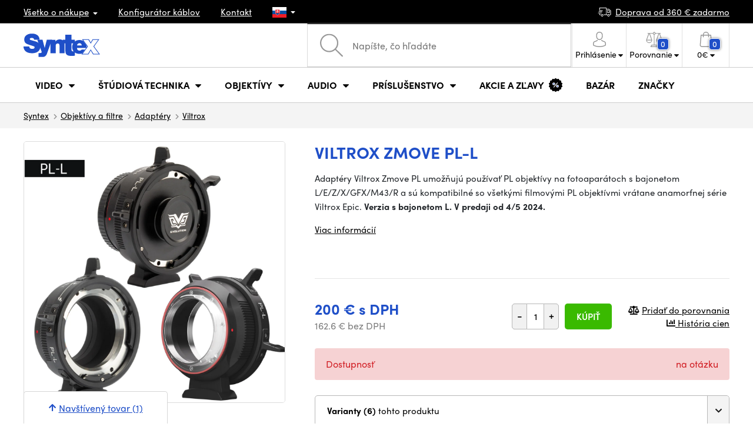

--- FILE ---
content_type: text/html; charset=UTF-8
request_url: https://www.syntex.sk/viltrox-pl-l-pl-l
body_size: 20583
content:
<!doctype html>
<html lang="cs" class="cc--light-funky">
<head>
	<meta charset="utf-8">
	<meta name="viewport" content="width=device-width, initial-scale=1, user-scalable=no, maximum-scale=1, shrink-to-fit=no">
	<title>Viltrox Zmove PL-L / SYNTEX.SK</title>
	<style> img, svg { max-width: 0px; height: auto; } </style>
	<link rel="stylesheet" href="https://use.typekit.net/xhw5loq.css">
	<link href="/styles/20260118-185811/css.css" rel="stylesheet" lazyload>
	<script>(function(a){_q=function(){return a;};$=function(f){typeof f==="function" && a.push(arguments);return $;};jQuery=$.ready=$;}([]));</script>
	<script>var mobileApp=0, mobilePromo=0, downloadPromo=0, eshopRoundIt=2, eshopLang='SK', eshopType = 'RETAIL';</script>

	<meta name="description" content="Adaptéry Viltrox Zmove PL umožňujú používať PL objektívy na fotoaparátoch s bajonetom L/E/Z/X/GFX/M43/R a sú kompatibilné">
	<meta name="twitter:card" content="summary">
	<meta name="twitter:title" content="Viltrox Zmove PL-L">
	<meta name="twitter:description" content="Adaptéry Viltrox Zmove PL umožňujú používať PL objektívy na fotoaparátoch s bajonetom L/E/Z/X/GFX/M43/R a sú kompatibilné">
	<meta name="twitter:image" content="/media/produkty/32161/screenshot-2024-03-28-at-11-12-33-viltrox-zmove-pl-series-mount-adapter-pl-z-pl-e-pl-l-pl-x-pl-gfx-pl-m43-pl-r.png">

	<meta property="og:title" content="Viltrox Zmove PL-L">
	<meta property="og:description" content="Adaptéry Viltrox Zmove PL umožňujú používať PL objektívy na fotoaparátoch s bajonetom L/E/Z/X/GFX/M43/R a sú kompatibilné">
	<meta property="og:image" content="/media/produkty/32161/screenshot-2024-03-28-at-11-12-33-viltrox-zmove-pl-series-mount-adapter-pl-z-pl-e-pl-l-pl-x-pl-gfx-pl-m43-pl-r.png">
	<meta property="og:site_name" content="SYNTEX.SK">
	<meta property="og:url" content="https://www.syntex.sk/viltrox-pl-l-pl-l">
	<link rel="shortcut icon" href="/favicon.ico">
	<meta name="robots" content="index, follow">
		<script type="application/ld+json"> {
		"@context": "https://schema.org", "@type":
		"Organization", "url": "https://www.syntex.sk/",
		"logo": "https://www.syntex.sk/styles/img/logo.svg"
	} </script>
		<script> var GTMTag='GTM-MMKFZS8'; window.dataLayer = window.dataLayer || []; </script>
		</head>
<body class="preload">
  <div class="web-wrap" id="top">
		<div class="top-info">
			<div class="container">
				<ul>
					<li class="has-dropdown">
						<a href="/all-about-shopping"><span>Všetko o nákupe</span></a>
						<ul class="dropdown">
							<li><a href="/i/doprava-a-platba">
								Doprava a úhrada</a></li>
							<li><a href="/i/vseobecne-obchodne-podmienky">
								Obchodné podmienky</a></li>
							<li><a href="/i/reklamacie-a-vratenie-tovaru">
								Reklamácia tovaru</a></li>
							<li><a href="/i/prodejna-praha">
								Prevádzka Praha</a></li>
							<li><a href="/i/prodejna-bratislava">
								Prevádzka Bratislava</a></li>
						</ul>
					</li>
					<li><a href="/konfigurator-kablov">
						<span>Konfigurátor káblov</span></a></li>
					<li><a href="/i/kontakt">
						Kontakt</a></li>
					<li class="lang has-dropdown">
						<a href="/"><img src="/styles/flags/SK.svg"/></a>
						<ul class="dropdown">
							<li><a href="https://www.syntex.cz/"><img src="/styles/flags/CZ.svg"/> CZ</a></li>
							<li><a href="https://www.syntex.sk/"><img src="/styles/flags/SK.svg"/> SK</a></li>
							<li><a href="https://www.syntex.tv/"><img src="/styles/flags/EU.svg"/> EU</a></li>
							<li><a href="https://www.syntexshop.hu/"><img src="/styles/flags/HU.svg"/> HU</a></li>
							<li><a href="https://www.syntexshop.at/"><img src="/styles/flags/AT.svg"/> AT</a></li>
							<li><a href="https://www.syntexshop.de/"><img src="/styles/flags/DE.svg"/> DE</a></li>
							<li><a href="https://www.syntex.si/"><img src="/styles/flags/SI.svg"/> SI</a></li>
							<li><a href="https://www.syntex.hr/"><img src="/styles/flags/HR.svg"/> HR</a></li>
						</ul>
					</li>
				</ul>
				<ul>
					<li><a href="/i/doprava-a-platba"><img src="/styles/img/car.svg"/><span>
						Doprava od						360						€ zadarmo</span></a></li>
														</ul>
			</div>
		</div>				<div class="header-placeholder"><div class="header-main">
			<header>
				<div class="header-main__top"><div class="container">
					<a href="/" class="logo"><img src="/styles/img/logo.svg"/></a>
					<ul class="tools">
						<li class="tools-search">
							<a href="" class="search-open"><span>
								<svg xmlns="http://www.w3.org/2000/svg" viewBox="0 0 450 449.09"><path d="M446.36,427.62,315,297.29A178.84,178.84,0,0,0,359.1,179.55C359.1,80.48,278.52,0,179.55,0S0,80.58,0,179.55,80.58,359.1,179.55,359.1A178.84,178.84,0,0,0,297.29,315L428.62,445.36a12.67,12.67,0,0,0,8.87,3.73,12.31,12.31,0,0,0,8.87-3.73A12.63,12.63,0,0,0,446.36,427.62ZM25.12,179.55C25.12,94.4,94.4,25.21,179.45,25.21S333.79,94.49,333.79,179.55,264.61,334,179.45,334,25.12,264.7,25.12,179.55Z" style="fill:#969696"/></svg>
							</span><strong>Vyhľadať</strong></a>
							<form class="search" method="get" action="/search" id="sform" autocomplete="off">
								<input type="text" id="squery" name="q" value="" placeholder="Napíšte, čo hľadáte" />
								<span><svg xmlns="http://www.w3.org/2000/svg" viewBox="0 0 450 449.09"><path d="M446.36,427.62,315,297.29A178.84,178.84,0,0,0,359.1,179.55C359.1,80.48,278.52,0,179.55,0S0,80.58,0,179.55,80.58,359.1,179.55,359.1A178.84,178.84,0,0,0,297.29,315L428.62,445.36a12.67,12.67,0,0,0,8.87,3.73,12.31,12.31,0,0,0,8.87-3.73A12.63,12.63,0,0,0,446.36,427.62ZM25.12,179.55C25.12,94.4,94.4,25.21,179.45,25.21S333.79,94.49,333.79,179.55,264.61,334,179.45,334,25.12,264.7,25.12,179.55Z" style="fill:#969696"/></svg></span>
								<a href="" class="search-close" autocomplete="off"><i class="fas fa-times"></i></a>
							</form>
						</li>						<li class="js-click">							<a href="/eshop/loginform">
								<span><svg xmlns="http://www.w3.org/2000/svg" viewBox="0 0 410.76 482.9"><g id="Vrstva_2" data-name="Vrstva 2"><g id="Capa_1" data-name="Capa 1"><path d="M203.63,260.2h3.2c29.3-.5,53-10.8,70.5-30.5,38.5-43.4,32.1-117.8,31.4-124.9-2.5-53.3-27.7-78.8-48.5-90.7C244.73,5.2,226.63.4,206.43,0h-1.7c-11.1,0-32.9,1.8-53.8,13.7s-46.6,37.4-49.1,91.1c-.7,7.1-7.1,81.5,31.4,124.9C150.63,249.4,174.33,259.7,203.63,260.2Zm-75.1-152.9c0-.3.1-.6.1-.8,3.3-71.7,54.2-79.4,76-79.4h1.2c27,.6,72.9,11.6,76,79.4a2,2,0,0,0,.1.8c.1.7,7.1,68.7-24.7,104.5-12.6,14.2-29.4,21.2-51.5,21.4h-1c-22-.2-38.9-7.2-51.4-21.4C121.63,176.2,128.43,107.9,128.53,107.3Z" style="fill:#969696"/><path d="M410.73,383.6v-.3c0-.8-.1-1.6-.1-2.5-.6-19.8-1.9-66.1-45.3-80.9l-1-.3c-45.1-11.5-82.6-37.5-83-37.8a13.5,13.5,0,1,0-15.5,22.1c1.7,1.2,41.5,28.9,91.3,41.7,23.3,8.3,25.9,33.2,26.6,56a20.08,20.08,0,0,0,.1,2.5c.1,9-.5,22.9-2.1,30.9-16.2,9.2-79.7,41-176.3,41-96.2,0-160.1-31.9-176.4-41.1-1.6-8-2.3-21.9-2.1-30.9,0-.8.1-1.6.1-2.5.7-22.8,3.3-47.7,26.6-56,49.8-12.8,89.6-40.6,91.3-41.7a13.5,13.5,0,0,0-15.5-22.1c-.4.3-37.7,26.3-83,37.8-.4.1-.7.2-1,.3C2,314.7.73,361,.13,380.7a20.08,20.08,0,0,1-.1,2.5v.3c-.1,5.2-.2,31.9,5.1,45.3a12.83,12.83,0,0,0,5.2,6.3c3,2,74.9,47.8,195.2,47.8s192.2-45.9,195.2-47.8a13.38,13.38,0,0,0,5.2-6.3C410.93,415.5,410.83,388.8,410.73,383.6Z" style="fill:#969696"/></g></g></svg></span>
								<strong class="has-dropdown">Prihlásenie<img src="/styles/img/dropdown-black.svg"></strong>
							</a>
							<div class="login-dropdown dropdown">
								<form action="/eshop/login" method="post">
									<div class="form-group">
										<label>Váš email:</label>
										<input type="email" class="form-control" value="" name="loginemail" required>
									</div>
																		<div class="form-group">
										<label>Vaše heslo:<a href="/eshop/forgotpassword">Zabudnuté heslo</a></label>
										<input type="password" class="form-control" value="" name="loginpassword" required>
									</div>
																		<div class="buttons-divide mb-3">
										<button type="submit" class="btn btn-success">Prihlásiť sa</button>
										<span>alebo</span>
										<a href="https://www.facebook.com/v15.0/dialog/oauth?scope=email&state=a60702fda18ed2924bf68419f747560e&response_type=code&approval_prompt=auto&redirect_uri=https%3A%2F%2Fwww.syntex.sk%2F%3Ffacebook%3D1&client_id=516606982478176" class="btn btn-fb"><span><i class="fab fa-facebook-f"></i>&nbsp;&nbsp;Prihlásiť sa cez Facebook</span></a>										<a href="https://accounts.google.com/o/oauth2/auth?response_type=code&access_type=online&client_id=19588025809-v61tok6nae6ogack3b5lgb909tv5smet.apps.googleusercontent.com&redirect_uri=https://www.syntex.sk/?google=1&state&scope=email%20profile&approval_prompt=auto" class="btn btn-google  mt-2"><span><i class="fab fa-google"></i>&nbsp;&nbsp;Prihlásiť sa cez Google</span></a>										<a href="https://appleid.apple.com/auth/authorize?response_type=code&response_mode=form_post&client_id=tv.syntex.login&redirect_uri=https%3A%2F%2Fwww.syntex.sk%2F%3Fapple%3D1&state=ef23ed6c37&scope=name+email" class="btn btn-apple  mt-2"><span><i class="fab fa-apple"></i>&nbsp;&nbsp;Prihlásenie cez AppleID</span></a>																				<span>alebo</span>
										<a href="/eshop/register" class="btn btn-primary">Registrácia</a>
									</div>
								</form>
							</div>
						</li>
						<li id="compareHeader">
							<a class="compareURL">
								<span>
									<svg xmlns="http://www.w3.org/2000/svg" viewBox="0 0 437.74 419"><g id="Vrstva_2" data-name="Vrstva 2"><g id="Layer_1" data-name="Layer 1"><path d="M437.51,226.27a8.86,8.86,0,0,0-.06-1.15l-.39-1.09c0-.08-.05-.16-.09-.25L376.43,54H392.6a9.13,9.13,0,0,0,0-18.26H254.4A36.4,36.4,0,0,0,228.32,9.68V9.13a9.13,9.13,0,1,0-18.26,0v.55A36.44,36.44,0,0,0,184,35.76H45.79a9.13,9.13,0,1,0,0,18.26H61L.77,223.79.69,224l-.39,1.1a7.47,7.47,0,0,0-.07,1.15A9,9,0,0,0,0,227.42a82.14,82.14,0,1,0,164.28,0,8.67,8.67,0,0,0-.23-1.15,8.86,8.86,0,0,0-.06-1.15L163.6,224c0-.08,0-.16-.09-.25L103,54h81A36.47,36.47,0,0,0,210.06,80.1v275H159.33c-11.79,0-22.24,7.53-25.71,18L119.53,406.3a9.12,9.12,0,0,0,8.4,12.7H310.46a9.13,9.13,0,0,0,8.4-12.7L305,373.84a27.34,27.34,0,0,0-26-18.73H228.32V80.1A36.44,36.44,0,0,0,254.4,54h80.1L274.23,223.79l-.08.23-.39,1.1a9,9,0,0,0-.07,1.15,9,9,0,0,0-.23,1.15,82.14,82.14,0,1,0,164.28,0A8.67,8.67,0,0,0,437.51,226.27Zm-355.37,65A64,64,0,0,1,18.9,236.55H145.38A64,64,0,0,1,82.14,291.31Zm60-73H22.1L81.64,54h.71ZM288,380.3l8.69,20.45h-155l9-21.14a9.13,9.13,0,0,1,8.66-6.24H279.05C283,373.37,286.47,375.88,288,380.3ZM219.19,63.14a18.26,18.26,0,1,1,18.26-18.25A18.27,18.27,0,0,1,219.19,63.14ZM355.1,54h.71l59.81,164.27h-120Zm.5,237.29a64,64,0,0,1-63.23-54.76H418.84A64,64,0,0,1,355.6,291.31Z" style="fill:#969696"/></g></g></svg>
									<span id="comparisonCount">0</span>
								</span>
								<strong class="has-dropdown">Porovnanie<img src="/styles/img/dropdown-black.svg"></strong>
							</a>
							<div class="compare-dropdown dropdown" id="compareContent">
																	<div class="delivery-info">
	Pridajte si produkty do porovnania, potom sa tu objavia a môžete porovnať parametre.</div>
															</div>
						</li>						<li id="carthover">
							<a href="/eshop/basket">
								<span>
								<svg xmlns="http://www.w3.org/2000/svg" viewBox="0 0 391.4 489"><g id="Vrstva_2" data-name="Vrstva 2"><g id="Capa_1" data-name="Capa 1"><path d="M391.3,422.7l-28-315.3a13.48,13.48,0,0,0-13.4-12.3H292.3a96.61,96.61,0,0,0-193.2,0H41.5a13.41,13.41,0,0,0-13.4,12.3L.1,422.7c0,.4-.1.8-.1,1.2C0,459.8,32.9,489,73.4,489H318c40.5,0,73.4-29.2,73.4-65.1A4.87,4.87,0,0,0,391.3,422.7ZM195.7,27a69.67,69.67,0,0,1,69.6,68.1H126.1A69.67,69.67,0,0,1,195.7,27ZM318,462H73.4c-25.4,0-46-16.8-46.4-37.5L53.8,122.2H99v41a13.5,13.5,0,0,0,27,0v-41H265.3v41a13.5,13.5,0,0,0,27,0v-41h45.2l26.9,302.3C364,445.2,343.3,462,318,462Z" style="fill:#969696"/></g></g></svg>
								<span id="setnumproducts">0</span></span>
								<strong class="has-dropdown"><span id="settotalprice">0</span> €<img src="/styles/img/dropdown-black.svg"></strong>
							</a>
							<div class="cart-dropdown dropdown" id="b-cart-content">
									<div class="delivery-info">
		Nič v košíku nemáte, nie je to škoda?	</div>
								</div>						</li>
						<li class="open-mobile">
							<button class="hamburger hamburger--collapse hamburger--accessible js-hamburger" type="button">
							  	<span class="hamburger-box"><span class="hamburger-inner"></span></span>
								<span class="hamburger-label">Menu</span>
							</button>
						</li>
					</ul>
				</div></div>
								<div class="header-main__nav"><div class="container">
				<nav>
					<ul>
									<li class="hassubmenu">
				<a href="/kamery">					<span>Video</span>
											<i class="fas fa-chevron-down"></i>
						<i class="fas fa-chevron-up"></i>
						<span class="ico-select">
							<svg viewBox="0 0 292.36 164.45"><path d="M286.93,133.33,159,5.42a17.94,17.94,0,0,0-25.7,0L5.42,133.33a17.93,17.93,0,0,0,0,25.69,17.59,17.59,0,0,0,12.85,5.43H274.09a18.17,18.17,0,0,0,12.84-31.12Z"></path></svg>
						</span>
														</a>									<div class="submenu dropdown">
						<div class="submenu__header"><a href="/prevodniky-signalu" class="submenu__header__btn submenu__header__btn--dark">Prevodníky signálu</a><a href="/software__blackmagic-design" class="submenu__header__btn submenu__header__btn--border">daVinci Resolve</a><a href="/search?q=av+matrix+shark" class="submenu__header__btn submenu__header__btn--border">Nové réžie AV Matrix</a><a href="/software__grass-valley" class="submenu__header__btn submenu__header__btn--border">EDIUS 11</a></div>						<div class="submenu__body">
														<div class="submenu__links">
								<div class="submenu__links__section"><strong><a href="/kamery">Kamery</a></strong><ul><li><a href="/digital-cinema">Digital Cinema</a></li><li><a href="/broadcast">Broadcast</a></li><li><a href="/akcne-kamery">Akčné kamery</a></li><li><a href="/kompaktne-kamery">Kompaktné kamery</a></li><li><a href="/ptz-kamery">PTZ kamery</a></li><li><a href="/streaming-kamery">Stream kamery</a></li><li><a href="/security-ip">Security kamery</a></li></ul></div><div class="submenu__links__section"><strong><a href="/bezdrotove-video">Bezdrôtový prenos videa</a></strong><ul><li><a href="/bezdrotove-video__hollyland">HOLLYLAND</a></li><li><a href="/bezdrotove-video__swit">SWIT</a></li><li><a href="/bezdrotove-video__vaxis">VAXIS</a></li></ul></div><div class="submenu__links__section"><strong><a href="/strizne-a-rezie">Štúdiová technika</a></strong><ul><li><a href="/strizne-rezie">Réžie</a></li><li><a href="/strizne-live-mobilne-strizne">Live mobilné strižne</a></li><li><a href="/streaming-rezie">Streaming režie</a></li><li><a href="/softwarove-rezie">Softvérové réžie</a></li><li><a href="/prevodniky-signalu">Prevodníky signálu</a></li><li><a href="/videorekordery-monitory">Field rekordéry / Monitory</a></li><li><a href="/videorekordery-studiove">Štúdiové rekordéry</a></li><li><a href="/interkom">Interkom/Tally</a></li></ul></div><div class="submenu__links__section"><strong><a href="/kable">Káble a konektory</a></strong><ul><li><a href="/kable-hotove-sdi">SDI káble</a></li><li><a href="/kable-hdmi">HDMI káble</a></li><li><a href="/kable-na-bubnoch">Káble na bubnoch</a></li><li><a href="/kable-hotove-opticke">Optické káble hotové</a></li><li><a href="/thunderbolt-kable">Thunderbolt káble</a></li></ul></div><div class="submenu__links__section"><strong><a href="/monitory-projektory">monitory a projektory</a></strong><ul><li><a href="/monitory-na-kameru">Monitory na kameru</a></li><li><a href="/monitory-studiove">Štúdiové monitory</a></li><li><a href="/monitory-projektory-prislusenstvo">Prislušenstvo pre monitory</a></li><li><a href="/uchytenie-monitorov">Uchytenie monitorov</a></li><li><a href="/slnecne-clony">Slnečné clony</a></li><li><a href="/dohladove-monitory">Nahladové monitory</a></li><li><a href="/hladaciky">Hľadáčiky</a></li></ul></div><div class="submenu__links__section"><strong><a href="/videorekordery">Videorekordéry</a></strong><ul><li><a href="/videorekordery-monitory">Field rekordéry / Monitory</a></li><li><a href="/videorekordery-studiove">Štúdiové rekordéry</a></li><li><a href="/videorekordery-skenery">Skenery, Duplikátory</a></li><li><a href="/videorekordery-hdd">Záznam videa</a></li><li><a href="/videorekordery-prislusenstvo">Príslušenstvo</a></li><li><a href="/media-karty-citacky">Záznamové médiá</a></li></ul></div>							</div>
																					<div class="submenu__promo">
								<div class="submenu__promo__box lazyload" data-bg="/media/submenu/sony-cam-01.png"><strong>Sony</strong><a href="https://www.syntex.sk/digital-cinema-kamery__sony">ALPHA</a></div><div class="submenu__promo__box lazyload" data-bg="/media/submenu/bmd-cam-01.png"><strong>Blackmagic</strong><a href="https://www.syntex.sk/digital-cinema-kamery__blackmagic-design?sort=2">Digital Cinema</a></div><div class="submenu__promo__box lazyload" data-bg="/media/submenu/panasonic-cam-01.png"><strong>Panasonic</strong><a href="https://www.syntex.sk/digital-cinema__panasonic?sort=2">LUMIX</a></div>							</div>
													</div>
					</div>
							</li>
						<li class="hassubmenu">
				<a href="/strizne-a-rezie">					<span>Štúdiová technika</span>
											<i class="fas fa-chevron-down"></i>
						<i class="fas fa-chevron-up"></i>
						<span class="ico-select">
							<svg viewBox="0 0 292.36 164.45"><path d="M286.93,133.33,159,5.42a17.94,17.94,0,0,0-25.7,0L5.42,133.33a17.93,17.93,0,0,0,0,25.69,17.59,17.59,0,0,0,12.85,5.43H274.09a18.17,18.17,0,0,0,12.84-31.12Z"></path></svg>
						</span>
														</a>									<div class="submenu dropdown">
						<div class="submenu__header"><a href="/strizne-rezie" class="submenu__header__btn submenu__header__btn--dark">Strižne Réžie</a><a href="svetla-studiove-svetla" class="submenu__header__btn submenu__header__btn--dark">Štúdiové svetlá</a><a href="/bezdrotove-video?sort=2&availability=1" class="submenu__header__btn submenu__header__btn--dark">Bezdrôtový prenos videa</a><a href="/kable-hotove-sdi" class="submenu__header__btn submenu__header__btn--border">SDI káble</a><a href="/kable-hotove-audio" class="submenu__header__btn submenu__header__btn--border">Audio káble</a><a href="/kable-na-bubnoch" class="submenu__header__btn submenu__header__btn--border">Káble na bubnoch</a></div>						<div class="submenu__body">
														<div class="submenu__links">
								<div class="submenu__links__section"><strong><a href="/strizne-a-rezie">Štúdiová technika</a></strong><ul><li><a href="/klucovanie">Kľúčovanie</a></li><li><a href="/prevodniky-signalu">Prevodníky signálu</a></li><li><a href="/strizne-rezie">Réžie</a></li><li><a href="/bezdrotove-video">Bezdrôtový prenos videa</a></li><li><a href="/routery">Routery</a></li><li><a href="/multiviewer">Multiviewer</a></li><li><a href="/strizne-live-mobilne-strizne">Live mobilné strižne</a></li><li><a href="/interkom">Interkom/Tally</a></li></ul></div><div class="submenu__links__section"><strong><a href="/svetla">Svetlá</a></strong><ul><li><a href="/svetla-studiove-svetla">Štúdiové svetlá</a></li><li><a href="/svetla-prenosne-svetla">Prenosné svetlá</a></li><li><a href="/svetla-svetla-na-kameru">Svetlá na kameru</a></li><li><a href="/prislusenstvo-svetla">Príslušenstvo k svetlám</a></li><li><a href="/svetla-stativy">Statívy pre svetlá</a></li></ul></div><div class="submenu__links__section"><strong><a href="/streaming-a-kodovanie">Streaming a kódovanie</a></strong><ul><li><a href="/streaming-rezie">Streaming režie</a></li><li><a href="/streaming-kamery">Stream kamery</a></li><li><a href="/strihove-karty">Karty pre streaming</a></li><li><a href="/strihove-karty__ostatni-strihove-karty_vice-vstupu">I/O karty pre vMix</a></li><li><a href="/streaming-a-kodovanie-enkodovacie-karty">Enkodéry</a></li><li><a href="/streaming-prislusenstvo">Príslušenstvo pre streaming</a></li><li><a href="/mobile-lte-streaming">3G/4G/LTE streaming</a></li></ul></div><div class="submenu__links__section"><strong><a href="/monitory-projektory">monitory a projektory</a></strong><ul><li><a href="/monitory-na-kameru">Monitory na kameru</a></li><li><a href="/monitory-studiove">Štúdiové monitory</a></li><li><a href="/monitory-projektory-prislusenstvo">Prislušenstvo pre monitory</a></li><li><a href="/hladaciky">Hľadáčiky</a></li><li><a href="/uchytenie-monitorov">Uchytenie monitorov</a></li><li><a href="/slnecne-clony">Slnečné clony</a></li><li><a href="/dohladove-monitory">Náhladové monitory</a></li></ul></div><div class="submenu__links__section"><strong><a href="/stativy">Statívy / Slidery / Gimbaly</a></strong><ul><li><a href="/stativy-kit">Statívy kit</a></li><li><a href="/ministativy">Ministatívy</a></li><li><a href="/slidery">Slidery</a></li><li><a href="/stabilizatory-gimbaly">Stabilizátory, gimbaly</a></li><li><a href="/stativy-svetla">Stativy pre svetlá</a></li><li><a href="/stativ-na-mikrofony">Statív na mikrofóny</a></li><li><a href="/hlavy">Hlavy</a></li></ul></div><div class="submenu__links__section"><strong><a href="/strihove-karty">Strihové karty</a></strong><ul><li><a href="/strihove-karty-externe">Strihové karty externé USB/Thunderbolt</a></li><li><a href="/strihove-karty-interne">Strihové karty interné</a></li><li><a href="/strihove-karty__vystup_12g-sdi">Strihové karty Výstup: 12G SDI</a></li><li><a href="/strihove-karty__pripojenie-31_thunderbolt-3">Strihové karty Pripojenie: Thunderbolt 3</a></li><li><a href="/strihove-karty__blackmagic-design">Karty vhodné pre vMix</a></li></ul></div>							</div>
																					<div class="submenu__promo">
								<div class="submenu__promo__box lazyload" data-bg="/media/submenu/mini-converters-01.png"><strong>Prevodníky</strong><a href="https://www.syntex.sk/prevodniky-signalu__blackmagic-design">Mini Converters</a></div><div class="submenu__promo__box lazyload" data-bg="/media/submenu/bmd-rezie.png"><strong>Blackmagic réžie</strong><a href="/bmd-atemmini">ATEM MINI</a></div><div class="submenu__promo__box lazyload" data-bg="/media/submenu/bmd-decklink-01.png"><strong>Blackmagic</strong><a href="https://www.syntex.sk/strihove-karty-interne__blackmagic-design?sort=2">Decklink</a></div>							</div>
													</div>
					</div>
							</li>
						<li class="hassubmenu">
				<a href="/objektivy-a-filtre">					<span>Objektívy</span>
											<i class="fas fa-chevron-down"></i>
						<i class="fas fa-chevron-up"></i>
						<span class="ico-select">
							<svg viewBox="0 0 292.36 164.45"><path d="M286.93,133.33,159,5.42a17.94,17.94,0,0,0-25.7,0L5.42,133.33a17.93,17.93,0,0,0,0,25.69,17.59,17.59,0,0,0,12.85,5.43H274.09a18.17,18.17,0,0,0,12.84-31.12Z"></path></svg>
						</span>
														</a>									<div class="submenu dropdown">
						<div class="submenu__header"><a href="/objektivy__zoom_ano" class="submenu__header__btn">Zoom objektivy</a><a href="objektivy__dzofilm?sort=2" class="submenu__header__btn submenu__header__btn--dark">DZOfilm TOP</a><a href="/objektivy-a-filtre__viltrox?sort=2&availability=1" class="submenu__header__btn submenu__header__btn--dark">Viltrox TOP</a><a href="/objektivy-a-filtre__meike?sort=2&availability=1" class="submenu__header__btn submenu__header__btn--dark">Meike TOP</a><a href="/objektivy__bajonet_rf" class="submenu__header__btn submenu__header__btn--border">RF mount objektivy</a><a href="/objektivy__bajonet_e-mount" class="submenu__header__btn submenu__header__btn--border">Sony E mount</a><a href="/objektivy__bajonet_pl" class="submenu__header__btn submenu__header__btn--border">PL mount objektivy</a></div>						<div class="submenu__body">
														<div class="submenu__links">
								<div class="submenu__links__section"><strong><a href="/objektivy-a-filtre">Objektívy a príslušensvo</a></strong><ul><li><a href="/objektivy">Objektívy</a></li><li><a href="/objektivy-a-filtre-adaptery">Adaptéry</a></li><li><a href="/objektivy-a-filtre-bocne-ostrenie">Bočné ostrenie</a></li><li><a href="/objektivy-cisteni">Čistenie</a></li><li><a href="/krytky-na-objektiv">Krytky na objektív</a></li><li><a href="/objektivy-a-filtre-ovladanie-zoomu">Ovládanie zoomu</a></li><li><a href="/objektivy-a-filtre-predsadky-a-extendery">Širokouhlé predsádky a extendery</a></li><li><a href="/objektivy-a-filtre-filtre">Filtre</a></li><li><a href="/objektivy-a-filtre-kompendia">Kompendiá</a></li></ul></div><div class="submenu__links__section"><strong><a href="/objektivy">Objektívy</a></strong><ul><li><a href="/objektivy__bajonet_ef">EF mount</a></li><li><a href="/objektivy__bajonet_x-mount">Fuji X-mount</a></li><li><a href="/objektivy__bajonet_e-mount">E mount</a></li><li><a href="/objektivy__bajonet_rf">RF mount</a></li><li><a href="/objektivy__bajonet_mft">m43 MFT</a></li><li><a href="/objektivy__bajonet_b4-2-3">B4 broadcast</a></li><li><a href="/objektivy__bajonet_pl">PL mount</a></li><li><a href="/objektivy__bajonet_z-mount">Nikon Z-mount</a></li><li><a href="/objektivy__bajonet_l-mount">L mount</a></li><li><a href="/objektivy__anamorfne_ano">Anamorfné</a></li></ul></div><div class="submenu__links__section"><strong><a href="/objektivy-a-filtre-filtre">Filtre</a></strong><ul><li><a href="/objektivy-a-filtre-filtre__typ-filtra_uv-filter">UV Filtre</a></li><li><a href="/objektivy-a-filtre-filtre__typ-filtra_variable-nd">Variable ND</a></li><li><a href="/objektivy-a-filtre-filtre__moment">Moment filtry</a></li><li><a href="/objektivy-a-filtre-filtre__kfc">KF Concept filtry</a></li><li><a href="/objektivy-a-filtre-filtre__format-filtru_4x5-65">4x5,65 filtry</a></li></ul></div><div class="submenu__links__section"><strong><a href="/dalekohlady-a-mikroskopy">Ďalekohľady a mikroskopy</a></strong><ul><li><a href="/dalekohlad">Ďalekohľady</a></li><li><a href="/mikroskopy">Mikroskopy</a></li></ul></div>							</div>
																					<div class="submenu__promo">
								<div class="submenu__promo__box lazyload" data-bg="/media/submenu/dzofilm01.png"><strong>DZOFilm Cine Zoom</strong><a href="/search?q=DZOFilm+Catta+ZOOM">DZOFilm</a></div><div class="submenu__promo__box lazyload" data-bg="/media/submenu/meike-minibaner-01.png"><strong>MEIKE novinky</strong><a href="/search?q=meike+prime">MEIKE PRIME</a><a href="/objektivy__meike?sort=4">MEIKE skladom</a></div><div class="submenu__promo__box lazyload" data-bg="/media/submenu/sonylens-minibaner-02.png"><strong>SONY</strong><a href="https://www.syntex.sk/objektivy__sony">Sony G Master™</a></div>							</div>
													</div>
					</div>
							</li>
						<li class="hassubmenu">
				<a href="/audio">					<span>Audio</span>
											<i class="fas fa-chevron-down"></i>
						<i class="fas fa-chevron-up"></i>
						<span class="ico-select">
							<svg viewBox="0 0 292.36 164.45"><path d="M286.93,133.33,159,5.42a17.94,17.94,0,0,0-25.7,0L5.42,133.33a17.93,17.93,0,0,0,0,25.69,17.59,17.59,0,0,0,12.85,5.43H274.09a18.17,18.17,0,0,0,12.84-31.12Z"></path></svg>
						</span>
														</a>									<div class="submenu dropdown">
						<div class="submenu__header"><a href="/audio__sennheiser" class="submenu__header__btn">Sennheiser TOP</a><a href="/rode" class="submenu__header__btn">RODE TOP</a><a href="/audio__hollyland" class="submenu__header__btn">Hollyland TOP</a><a href="/audio__yamaha?sort=2" class="submenu__header__btn submenu__header__btn--border">Yamaha Professional</a></div>						<div class="submenu__body">
														<div class="submenu__links">
								<div class="submenu__links__section"><strong><a href="/audio-mikrofony">Mikrofóny</a></strong><ul><li><a href="/kamerove-mikrofony">Kamerové mikrofóny</a></li><li><a href="/studiove-mikrofony">Štúdiové mikrofóny</a></li><li><a href="/klopove-mikrofony">Klopové mikrofóny</a></li><li><a href="/mikrofony-prislusenstvo">Príslušenstvo</a></li><li><a href="/stativy-slidery-gimbaly-stativy-pre-mikrofony">Statívy pre mikrofóny</a></li></ul></div><div class="submenu__links__section"><strong><a href="/sluchadla">Slúchadlá</a></strong><ul><li><a href="/sluchadla__sennheiser">Sennheiser</a></li><li><a href="/sluchadla__rode">RODE</a></li><li><a href="/sluchadla__yamaha">Yamaha</a></li></ul></div><div class="submenu__links__section"><strong><a href="/audio-mixpulty">Mixpulty</a></strong><ul><li><a href="/audio-mixpulty__rode">Mixpulty Rode</a></li><li><a href="/audio-mixpulty__presonus">Mixpulty Presonus</a></li><li><a href="/audio-mixpulty__yamaha">Mixpulty Yamaha</a></li><li><a href="/audio-rekordery">Rekordéry</a></li><li><a href="/audiorozhrania">Audio rozhrania</a></li></ul></div><div class="submenu__links__section"><strong><a href="/kable">Káble a konektory</a></strong><ul><li><a href="/kable-hotove-audio">Audio káble</a></li><li><a href="/kable-hotove-audio__typ-konektora-parametre-hotove-kable_xlr-xlr">XLR káble</a></li></ul></div><div class="submenu__links__section"><strong><a href="/audio-studiove-monitory">Studiové monitory</a></strong><ul><li><a href="/audio-studiove-monitory__presonus">Repro Presonus</a></li><li><a href="/audio-studiove-monitory__yamaha">Repro Yamaha</a></li></ul></div><div class="submenu__links__section"><strong><a href="audio-bezdrotove-systemy">Bezdrôtové systémy</a></strong><ul></ul></div>							</div>
																					<div class="submenu__promo">
								<div class="submenu__promo__box lazyload" data-bg="/media/submenu/yamaha-tf3.png"><strong>YAMAHA Professional</strong><a href="/search?q=dm3">Yamaha DM3</a><a href="/yamaha-tf-3">Yamaha TF3</a><a href="https://www.syntex.sk/search?q=yamaha+mg&sort=1">Yamaha MG</a></div><div class="submenu__promo__box lazyload" data-bg="/media/submenu/sony-audio-sale-01.png"><strong>Sony PRO audio</strong><a href="https://www.syntex.sk/search__sony?q=sony+uwp-d">Sony wireless</a></div><div class="submenu__promo__box lazyload" data-bg="/media/submenu/studio-mic-01.png"><strong>Štúdiové mikrofóny</strong><a href="https://www.syntex.sk/studiove-mikrofony?sort=2">Neumann</a></div>							</div>
													</div>
					</div>
							</li>
						<li class="hassubmenu">
				<a href="/prislusenstvo">					<span>Príslušenstvo</span>
											<i class="fas fa-chevron-down"></i>
						<i class="fas fa-chevron-up"></i>
						<span class="ico-select">
							<svg viewBox="0 0 292.36 164.45"><path d="M286.93,133.33,159,5.42a17.94,17.94,0,0,0-25.7,0L5.42,133.33a17.93,17.93,0,0,0,0,25.69,17.59,17.59,0,0,0,12.85,5.43H274.09a18.17,18.17,0,0,0,12.84-31.12Z"></path></svg>
						</span>
														</a>									<div class="submenu dropdown">
						<div class="submenu__header"><a href="/smallrig?sort=4" class="submenu__header__btn">Novinky SmallRig</a><a href="/kable-hdmi" class="submenu__header__btn submenu__header__btn--dark">HDMI káble</a><a href="/magic-arm" class="submenu__header__btn submenu__header__btn--border">Magic arm - ramená</a></div>						<div class="submenu__body">
														<div class="submenu__links">
								<div class="submenu__links__section"><strong><a href="/stativy">Statívy / Slidery / Gimbaly</a></strong><ul><li><a href="/kat-stativy">Statívy</a></li><li><a href="/kat-stativove-dosticky">Statívové doštičky</a></li><li><a href="/stativy-pre-svetla">Stativy pre svetlá</a></li><li><a href="/ministativy">Stolné statívy</a></li><li><a href="/kat-stabilizatory-a-gimbal">Stabilizátory, Gimbaly</a></li><li><a href="/slidery">Slidery</a></li></ul></div><div class="submenu__links__section"><strong><a href="/baterie-a-nabijacky">Batérie, nabíjačky, adaptéry</a></strong><ul><li><a href="/baterie-14-4v__mount-type_v-mount">V-Mount batérie</a></li><li><a href="/baterie-7-2v__mount-type_np-f">Sony NP batérie</a></li><li><a href="/baterie-14-4v">Batérie 14,4V</a></li><li><a href="/baterie-7-2v">Batérie 7,2V</a></li><li><a href="/nabijacky-14-4v">Nabíjačky 14,4V</a></li><li><a href="/nabijacky-7-2v">Nabíjačky 7,2V</a></li><li><a href="/napajacie-adaptery">Napájacie adaptéry</a></li><li><a href="/napajacie-bateriove-dosticky">Napájacie doštičky</a></li></ul></div><div class="submenu__links__section"><strong><a href="/media-karty-citacky">Médiá / Čítačky</a></strong><ul><li><a href="/sd-karty">SD karty</a></li><li><a href="/ssd">SSD</a></li><li><a href="/cfast-karty">CFAST karty</a></li><li><a href="/cfexpress">CFexpress</a></li><li><a href="/red-mini-mag">RED MINI-MAG</a></li><li><a href="/sxs-karty">SxS</a></li><li><a href="/xqd-karty">XQD karty</a></li><li><a href="/citacky-kariet">Čítačky kariet</a></li></ul></div><div class="submenu__links__section"><strong><a href="/prislusenstvo-rigy">Rigy, klietky, doplnky</a></strong><ul><li><a href="/hotove-kity">Hotove kity</a></li><li><a href="/15-19mm-prislusenstvo">15 a 19mm príslušenstvo</a></li><li><a href="/15-19mm-tyce">15 a 19mm tyče</a></li><li><a href="/dosticky-pod-kameru">Doštičky pod kameru</a></li><li><a href="/handles">Handles</a></li><li><a href="/klietky">Klietky</a></li><li><a href="/magic-arm">Magic arm - ramená</a></li><li><a href="/matte-box">Matte box</a></li><li><a href="/ramenne-opierky">Ramenné opierky</a></li><li><a href="/skrutky-a-naradie">Skrutky a náradie</a></li></ul></div><div class="submenu__links__section"><strong><a href="/kable">Káble a konektory</a></strong><ul><li><a href="/kable-hdmi">HDMI káble</a></li><li><a href="/kable-hotove-sdi">SDI káble</a></li><li><a href="/kable-na-bubnoch">Káble na bubnoch</a></li><li><a href="/kable-hotove-opticke">Optické káble hotové</a></li></ul></div><div class="submenu__links__section"><strong><a href="/tasky-kufry-pro-kameru">Tašky, kufry, pršipláště</a></strong><ul><li><a href="/fotobatohy">Fotobatohy</a></li><li><a href="/kufre">Kufre</a></li><li><a href="/prsiplaste">Pršipláště</a></li><li><a href="/fotobatohy__moment">Batohy Moment</a></li></ul></div>							</div>
																					<div class="submenu__promo">
								<div class="submenu__promo__box lazyload" data-bg="/media/submenu/rig-01.png"><strong>Rigy a klietky pre APPLE</strong><a href="https://www.syntex.sk/klietky">Klietky</a><a href="/klietky__smallrig__masters_18850,18869,18870,18871,20691,20694,31026,31028">klietky pre APPLE</a><a href="/rigy-pre-mobily">ostatné pre APPLE</a></div><div class="submenu__promo__box lazyload" data-bg="/media/submenu/mem-card-01.png"><strong>Pamäťové karty</strong><a href="https://www.syntex.sk/sd-karty">SDHC</a><a href="https://www.syntex.sk/cfexpress">CFexpress</a><a href="https://www.syntex.sk/cfast-karty">CFast</a></div><div class="submenu__promo__box lazyload" data-bg="/media/submenu/bags-01.png"><strong>Tašky, kufry, pršipláště</strong><a href="https://www.syntex.sk/tasky-kufry-pro-kameru">Tašky</a><a href="https://www.syntex.sk/fotobatohy">Fotobatohy</a></div>							</div>
													</div>
					</div>
							</li>
						<li>
				<a href="/sale">					<span>Akcie a Zľavy</span>
																<svg  xmlns="http://www.w3.org/2000/svg" viewBox="0 0 478.19 488.03"><g id="Vrstva_2" data-name="Vrstva 2"><g id="Capa_1" data-name="Capa 1"><circle cx="174.24" cy="202.56" r="20.4" style="fill:#1f4fc7"></circle><circle cx="303.84" cy="285.36" r="20.4" style="fill:#1f4fc7"></circle><path d="M472,271l-7.4-10.1a31.84,31.84,0,0,1-.3-37.1l7.2-10.2a31.83,31.83,0,0,0-11-46.4l-11-5.9a31.69,31.69,0,0,1-16.3-33.3l2.1-12.3a31.76,31.76,0,0,0-30-37l-12.5-.5a31.88,31.88,0,0,1-29.2-22.9l-3.5-12A31.7,31.7,0,0,0,317,23l-11.5,4.9a31.69,31.69,0,0,1-36.2-8l-8.3-9.3a31.7,31.7,0,0,0-47.6.4l-8.2,9.4a31.8,31.8,0,0,1-36.1,8.5l-11.6-4.8a31.84,31.84,0,0,0-42.8,21l-3.3,12.1a31.58,31.58,0,0,1-28.8,23.3l-12.5.7a31.75,31.75,0,0,0-29.4,37.5L43,131a31.7,31.7,0,0,1-15.8,33.5l-10.9,6.1a31.73,31.73,0,0,0-10.2,46.5l7.4,10.1a31.84,31.84,0,0,1,.3,37.1l-7.2,10.2a31.83,31.83,0,0,0,11,46.4l11,5.9a31.69,31.69,0,0,1,16.3,33.3l-2.1,12.3a31.76,31.76,0,0,0,30,37l12.5.5a31.88,31.88,0,0,1,29.2,22.9l3.5,12a31.7,31.7,0,0,0,43.1,20.3l11.5-4.9a31.69,31.69,0,0,1,36.2,8l8.3,9.3a31.7,31.7,0,0,0,47.6-.4l8.2-9.4a31.8,31.8,0,0,1,36.1-8.5l11.6,4.8a31.84,31.84,0,0,0,42.8-21l3.3-12.1a31.58,31.58,0,0,1,28.8-23.3l12.5-.7a31.75,31.75,0,0,0,29.4-37.5l-2.3-12.3a31.7,31.7,0,0,1,15.8-33.5l10.9-6.1A31.7,31.7,0,0,0,472,271Zm-347.1-68.4a49.2,49.2,0,1,1,49.2,49.2A49.16,49.16,0,0,1,124.94,202.56Zm58.7,126.9a12,12,0,0,1-16.9,1.6h0a12,12,0,0,1-1.6-16.9l129.1-155.5a12,12,0,1,1,18.5,15.3Zm120.2,5.1a49.2,49.2,0,1,1,49.2-49.2A49.16,49.16,0,0,1,303.84,334.56Z" style="fill:#1f4fc7"></path></g></g></svg>
									</a>							</li>
						<li>
				<a href="/used">					<span>Bazár</span>
														</a>							</li>
						<li>
				<a href="/brands">					<span>Značky</span>
														</a>							</li>
								</ul>
					<ul class="only-mobile">
						<li><a href="/i/o-nas">
							Informácie</a></li>
						<li><a href="/i/showroom-praha">
							Office Bratislava</a></li>
						<li><a href="/i/kontakt">
							Kontakt</a></li>
						<li><a href="/konfigurator-kablov">
							Konfigurátor káblov</a></li>
					</ul>
					<ul class="only-mobile-lang">
						<li><a href="https://www.syntex.cz/"><img src="/styles/flags/CZ.svg"/><span>CZ</span></a></li>
						<li><a href="https://www.syntex.sk/"><img src="/styles/flags/SK.svg"/><span>SK</span></a></li>
						<li><a href="https://www.syntex.tv/"><img src="/styles/flags/EU.svg"/><span>EU</span></a></li>
						<li><a href="https://www.syntexshop.hu/"><img src="/styles/flags/HU.svg"/><span>HU</span></a></li>
						<li><a href="https://www.syntexshop.at/"><img src="/styles/flags/AT.svg"/><span>AT</span></a></li>
						<li><a href="https://www.syntexshop.de/"><img src="/styles/flags/DE.svg"/><span>DE</span></a></li>
						<li><a href="https://www.syntex.si/"><img src="/styles/flags/SI.svg"/><span>SI</span></a></li>
						<li><a href="https://www.syntex.hr/"><img src="/styles/flags/HR.svg"/><span>HR</span></a></li>
					</ul>
				</nav>
				</div></div>
							</header>
		</div></div>
				<div class="content-wrap">
<div class="breadcrumb-wrap">
	<div class="container">
		<ol class="breadcrumb">
			<li class="breadcrumb-item"><a href="/">Syntex</a></li>
			<li class="breadcrumb-item"><a href="/objektivy-a-filtre">Objektívy a filtre</a></li><li class="breadcrumb-item"><a href="/objektivy-a-filtre-adaptery">Adaptéry</a></li><li class="breadcrumb-item"><a href="/objektivy-a-filtre-adaptery__viltrox">Viltrox</a></li>		<script type="application/ld+json"> {
      		"@context": "https://schema.org",
      		"@type": "BreadcrumbList",
      		"itemListElement": [
				{ "@type": "ListItem", "position": 1, "name": "Objektívy a filtre", "item": "https://www.syntex.sk/objektivy-a-filtre" },
				{ "@type": "ListItem", "position": 2, "name": "Adaptéry", "item": "https://www.syntex.sk/objektivy-a-filtre-adaptery" },
				{ "@type": "ListItem", "position": 3, "name": "Viltrox", "item": "https://www.syntex.sk/objektivy-a-filtre-adaptery__viltrox" }
		]} </script>
				</ol>
	</div>
</div>
<div class="container category-main">
<div class="container">

	<div class="detail-head">
		<h1 class="right">Viltrox Zmove PL-L</h1>
		<div class="gallery-wrap left">
			<div class="detail-gallery">
				<div class="embla-detail"><div class="embla"><div class="embla__container"><div class="embla__slide "><a href="https://www.syntex.sk/media/produkty/32161/screenshot-2024-03-28-at-11-12-33-viltrox-zmove-pl-series-mount-adapter-pl-z-pl-e-pl-l-pl-x-pl-gfx-pl-m43-pl-r.png" data-fancybox="gallery"><img class="lazyload" data-src="https://www.syntex.sk/media/produkty/32161/2_thumb_screenshot-2024-03-28-at-11-12-33-viltrox-zmove-pl-series-mount-adapter-pl-z-pl-e-pl-l-pl-x-pl-gfx-pl-m43-pl-r.png" /></a></div></div><div class="embla__buttons"><button class="embla__button embla__button--prev" type="button" disabled><i class="fas fa-caret-left"></i></button><button class="embla__button embla__button--next" type="button" disabled><i class="fas fa-caret-right"></i></button></div></div></div>		<script>$(function(){
			if ($('.embla__slide.pointer').is(':visible')) $('.addHiddenImg').addClass('hiddenImg');
			$('.embla__slide.pointer').click(function(){
				$(this).remove();
				$('.hiddenImg').removeClass('hiddenImg');
			});
		});</script>
				<ul class="tags">
																										</ul>
					</div>
													<div class="number">
				Kód tovaru: PL-L			</div>
		</div>
					<div class="info-wrap right d-none d-md-block">
				<p>Adaptéry Viltrox Zmove PL umožňujú používať PL objektívy na fotoaparátoch s bajonetom L/E/Z/X/GFX/M43/R a sú kompatibilné so všetkými filmovými PL objektívmi vrátane anamorfnej série Viltrox Epic. <strong>Verzia s bajonetom L. V predaji od 4/5 2024.</strong></p>				<p><a href="#text">Viac informácií</a></p>
			</div>
										<div class="buy-wrap right">
							<div class="price">
											<strong>200&nbsp;€ s DPH</strong>
				<span>162.6&nbsp;€ bez DPH</span>
					</div>
				<form action="/eshop/add" method="post" class="buy add-to-cart">
			<input type="hidden" value="32161" name="productno">
			<div class="number-spinner">
				<input type="text" name="ks" value="1" data-min="1" data-max="999999" size="4">
				<a href="" class="spinner-minus">-</a><a href="" class="spinner-plus">+</a>
			</div>
			<button type="submit" class="btn btn-success">Kúpiť</button>
					</form>
				<script>$(function(){
			$(document).on('change','#variantaSelect',function(){
				window.location.href = $('#variantaSelect option:selected').data('url');
			});
		});</script>		<script type="application/ld+json"> {
			"@context": "https://schema.org/",
			"@type": "Product",
			"sku": "PL-L",
			"gtin14": "6953400303889",
			"image": ["https://www.syntex.sk/media/produkty/32161/screenshot-2024-03-28-at-11-12-33-viltrox-zmove-pl-series-mount-adapter-pl-z-pl-e-pl-l-pl-x-pl-gfx-pl-m43-pl-r.png"],
			"name": "Viltrox Zmove PL-L",
			"description": "Adaptéry Viltrox Zmove PL umožňujú používať PL objektívy na fotoaparátoch s bajonetom L/E/Z/X/GFX/M43/R a sú kompatibilné so všetkými filmovými PL objektívmi vrátane anamorfnej série Viltrox Epic. Verzia s bajonetom L. V predaji od 4/5 2024.",
			"brand": { "@type": "Brand", "name": "Viltrox"},
			"offers": {
				"@type": "Offer",
				"url": "https://www.syntex.sk/viltrox-pl-l-pl-l",
				"itemCondition": "https://schema.org/NewCondition",
				"availability": "https://schema.org/OutOfStock",
				"price": "200",
				"priceCurrency": "EUR"
			}
		} </script>						<div class="extra">
				<a href="#" data-itemid="32161" title="Pridať do porovnania" class="compare-add tooltip">
					<i class="fas fa-balance-scale"></i> <span>Pridať do porovnania</span>
				</a>
				<a data-fancybox data-type="iframe" data-options='{"type" : "iframe", "iframe" : {"preload" : false, "css" : {"max-width": "800px", "width" : "95%", "height": "400px"}}}' href="/chart?productno=32161">
					<span><i class="fas fa-chart-bar"></i> História cien</span>
				</a>
			</div>
					</div>
					<div class="table-wrap right">
				<div class="table-flex">
										<div class="table-row red">
						<div>Dostupnosť</div>
						<div class="text-right">na otázku</div>
					</div>
				</div>
			</div>
			<div class="table-extra right">
				<div class="number">
					Kód tovaru:<br /> PL-L				</div>
				<a href="" data-itemid="32161" title="Pridať do porovnania" class="compare-add tooltip">
					<i class="fas fa-balance-scale"></i> <span>Pridať do porovnania</span>
				</a>
				<a data-fancybox data-type="iframe" data-options='{"type" : "iframe", "iframe" : {"preload" : false, "css" : {"max-width": "800px", "width" : "95%", "height": "400px"}}}' href="/chart?productno=32161">
					<span><i class="fas fa-chart-bar"></i> História cien</span>
				</a>
			</div>
						<div class="options-wrap right">
				<div class="dropdown dropdown-options">
					<button class="dropdown-toggle" type="button" data-toggle="dropdown" aria-haspopup="true" aria-expanded="false">
						<span><strong>Varianty								(6)
							</strong> tohto produktu</span>
					</button>
					<div class="dropdown-menu">
						<a class="dropdown-item" href="https://www.syntex.sk/viltrox-pl-m43-pl-m43"><span class="product-small"><span class="td-thumb"><img class="lazyload" style="max-height:40px" data-src="/media/produkty/32805/1_thumb_screenshot-2024-03-28-at-11-07-13-viltrox-zmove-pl-series-mount-adapter-pl-z-pl-e-pl-l-pl-x-pl-gfx-pl-m43-pl-r.png"></span><span class="td-info"><h4>Viltrox Zmove PL-M43</h4><small>Na odoslanie 1 ks</small></span><span class="td-price"><strong>200&nbsp;€</strong><small>bez DPH 162.6&nbsp;€</small></span></span></a><a class="dropdown-item" href="https://www.syntex.sk/viltrox-pl-gfx-pl-gfx"><span class="product-small"><span class="td-thumb"><img class="lazyload" style="max-height:40px" data-src="/media/produkty/32808/1_thumb_screenshot-2024-03-28-at-11-06-11-viltrox-zmove-pl-series-mount-adapter-pl-z-pl-e-pl-l-pl-x-pl-gfx-pl-m43-pl-r.png"></span><span class="td-info"><h4>Viltrox Zmove PL-GFX</h4><small>Na odoslanie 2 ks</small></span><span class="td-price"><strong>166.64&nbsp;€</strong><small>bez DPH 135.48&nbsp;€</small></span></span></a><a class="dropdown-item" href="https://www.syntex.sk/viltrox-pl-z-pl-z"><span class="product-small"><span class="td-thumb"><img class="lazyload" style="max-height:40px" data-src="/media/produkty/32809/1_thumb_screenshot-2024-03-28-at-11-05-11-viltrox-zmove-pl-series-mount-adapter-pl-z-pl-e-pl-l-pl-x-pl-gfx-pl-m43-pl-r.png"></span><span class="td-info"><h4>Viltrox Zmove PL-Z</h4><small class="not">Na ceste 1 ks</small></span><span class="td-price"><strong>200&nbsp;€</strong><small>bez DPH 162.6&nbsp;€</small></span></span></a><a class="dropdown-item" href="https://www.syntex.sk/viltrox-pl-x-pl-x"><span class="product-small"><span class="td-thumb"><img class="lazyload" style="max-height:40px" data-src="/media/produkty/33575/1_thumb_screenshot-2024-03-28-at-11-03-50-viltrox-zmove-pl-series-mount-adapter-pl-z-pl-e-pl-l-pl-x-pl-gfx-pl-m43-pl-r.png"></span><span class="td-info"><h4>Viltrox Zmove PL-X</h4><small class="not"></small></span><span class="td-price"><strong>166.64&nbsp;€</strong><small>bez DPH 135.48&nbsp;€</small></span></span></a><a class="dropdown-item" href="https://www.syntex.sk/viltrox-pl-e-pl-e"><span class="product-small"><span class="td-thumb"><img class="lazyload" style="max-height:40px" data-src="/media/produkty/33576/1_thumb_screenshot-2024-03-28-at-11-01-30-viltrox-zmove-pl-series-mount-adapter-pl-z-pl-e-pl-l-pl-x-pl-gfx-pl-m43-pl-r.png"></span><span class="td-info"><h4>Viltrox Zmove PL-E</h4><small class="not"></small></span><span class="td-price"><strong>200&nbsp;€</strong><small>bez DPH 162.6&nbsp;€</small></span></span></a><a class="dropdown-item" href="https://www.syntex.sk/viltrox-snipiz-pl-r-snipiz-pl-r"><span class="product-small"><span class="td-thumb"><img class="lazyload" style="max-height:40px" data-src="/media/produkty/33577/1_thumb_screenshot-2024-03-28-at-11-55-28-viltrox-zmove-pl-series-mount-adapter-pl-z-pl-e-pl-l-pl-x-pl-gfx-pl-m43-pl-r.png"></span><span class="td-info"><h4>Viltrox Zmove SNIPIZ PL-R</h4><small>Na odoslanie 4 ks</small></span><span class="td-price"><strong>200&nbsp;€</strong><small>bez DPH 162.6&nbsp;€</small></span></span></a>					</div>
				</div>
			</div>
						</div> <!-- .detail-head -->

	<div class="detail-body">
		<div class="tab-wrap">
			<ul class="nav nav-tabs">
								<li class="nav-item"><a class="nav-link active" data-toggle="tab" href="#popis" role="tab">POPIS A PARAMETRE <i class="fas fa-chevron-down"></i></a></li>
								
																											</ul>
			<div class="tab-content">
				
				<div class="tab-pane fade show active" id="popis">
										<div class="info-parameter">
						<div class="info-wrap outside">
							<a href="" class="close-open">Popis produktu</a>
															<a class="float-right d-none d-md-inline-block" href="#clanky">ČLÁNKY <i class="fas fa-caret-down"></i></a>
																												<h3 id="text">Popis produktu</h3>

							<div class="inside">
								<p>Adaptéry Viltrox Zmove PL umožňujú používať PL objektívy na fotoaparátoch s bajonetom L/E/Z/X/GFX/M43/R a sú kompatibilné so všetkými filmovými PL objektívmi vrátane anamorfnej série Viltrox Epic. <strong>Verzia s bajonetom L. V predaji od 4/5 2024.</strong></p>								<p><img src="/media/produkty/1800X600_5ccd05ee-a3c6-436f-86c5-873a4aba5d8b.jpg" alt="" width="100%" height="100%"></p>
<p>Adaptér je vybavený závitovým otočným zámkom pre bezpečné upevnenie objektívu a vysoko presnou konštrukciou, ktorá zaručuje presné zaostrenie na nekonečno bez vinetácie. Je vyrobený z pevnej, ľahkej zliatiny hliníka a nehrdzavejúcej ocele a hravo zvládne všetky výzvy!</p>
<ul>
<li>Adaptér pre objektívy s bajonetom PL</li>
<li>Plne kompatibilný s filmovými objektívmi s bajonetom PL vrátane Viltrox Epic</li>
<li>Spoľahlivý a odolný</li>
<li>Precízna konštrukcia a pevné pripojenie</li>
<li>Matný vnútorný povrch</li>
<li>Odnímateľný statívový držiak na zníženie zaťaženia bajonetu fotoaparátu/kamkordéra</li>
<li>Gumový tesniaci krúžok</li>
<li>Otočná poistka</li>
</ul>
<p><strong>Varianty</strong></p>
<ul>
<li>PL-E: Sony E-Mount, 95x49,3x105,5 mm, 246 g</li>
<li>PL-L: Leica/Panasonic/Sigma L-Mount, 106x47,7x95,2 mm, 298 g</li>
<li>PL-X: Fujifilm X-Mount, 95x49x105,5 mm, 245 g</li>
<li>PL-GFX: Fujifilm GFX-Mount, 95x42,4x105,5 mm, 245 g</li>
<li>PL-Z: Nikon Z-Mount, 95x51x105,5 mm, 265 g</li>
<li>PL-M43: MFT/M43 Mount, 95x47,2x105,5 mm, 236 g</li>
<li>SNIPIZ PL-R: RF-Mount</li>
</ul>
<p><img src="/media/produkty/1_22d1888d-ce59-4a38-ad1c-2c8681827b1b.jpg" alt="" width="100%" height="100%"></p>
<p><img src="/media/produkty/2_9db93be8-3aea-4cba-a75f-45f053613433.jpg" alt="" width="100%" height="100%"></p>							</div>
																													<h3 id="clanky" class="mt-4">ČLÁNKY</h3>
								<div class="inside greybox"><ul>
								<li><a href="pl-adaptery-viltrox-zmove">PL adaptéry Viltrox Zmove</a></li>								</ul></div>
													</div>
						<div class="parametr-wrap outside">
							<a href="" class="close-open">Parametre</a>
							<h3>Parametre</h3>
							<div class="inside">
								<table>
									<tbody>
										<tr>
											<td>Výrobca:</td>
											<td><a href="/viltrox"><strong>Viltrox</strong></a></td>
										</tr>
										<tr>
											<td>Kategória:</td>
											<td><a href="/objektivy-a-filtre-adaptery"><strong>Adaptéry</strong></a></td>
										</tr>
									</tbody>
								</table>
								<h4>Hlavné parametre</h4><table><tbody><tr><td>Adaptér pre objektiv</td><td><a href="/objektivy-a-filtre-adaptery__adapter-pre-objektiv_pl">PL</a></td><tr><td>Adaptér pre kameru</td><td><a href="/objektivy-a-filtre-adaptery__pre-kameru-adapter_l-mount">L-Mount</a></td></tbody></table>								<h3 class="mt-4">Blog a novinky</h3><div class="blog-thumb"><div class="blog-thumb__img"><a href="/pl-adaptery-viltrox-zmove"><img class="lazyload" data-src="/media/produkty/34188/1_thumb_syntex-viltrox-zmove-news-01-1200x1200.jpg"/></a><div class="blog-thumb__img__info"><span>Dátum: <strong>24. 04. 2024</strong>, Kategória: <a href="blog-blog">Blog</a></span></div></div><div class="blog-thumb__info"><h3><a href="pl-adaptery-viltrox-zmove">PL adaptéry Viltrox Zmove</a></h3><p>Spoločnosť Viltrox predstavuje nový sériu adaptérov "Zmove" pre objektívy s bajonetom PL a fotoaparáty/fotografy s bajonetmi L, E, Z, X, GFX,…</p></div></div>								<h3 class="mt-4 mb-2" style="font-size:100%">GPSR</h3><div class="alert alert-light p-0"><small><div class="ql-block" data-block-id="block-b8b61efa-c439-460d-8984-a910ce847699">eVatmaster Consulting GmbH</div>
<div class="ql-block" data-block-id="block-7088c7f5-c3fd-4a3a-b72a-29f01a4a29c6">Bettinastr. 30</div>
<div class="ql-block" data-block-id="block-48357490-c4b8-4f9d-a755-62e8de9c554d">60325 Frankfurt am Main, Germany</div>
<div class="ql-block" data-block-id="block-bc3e3af2-25b8-474c-99f2-f56dbbc9b714"><a class="ql-link" href="mailto:contact@evatmaster.com" target="_blank" rel="noopener noreferrer">contact@evatmaster.com</a></div></small></div>							</div>
						</div>
					</div>
				</div>

				
				
				
				
				
				
			</div>
		</div>
	</div>
</div></div>
</div> <!-- .content-wrap -->

<footer>
<div class="container">
	<div class="footer-top">
		<div class="outside outside-shop">
			<a href="" class="close-open">Office Bratislava</a>
			<div class="inside">
				<div class="footer-box footer-box-shop">
					<h4>Office						<a href="/i/kontakt">
						Železničná 23, Bratislava</a></h4>
					<div class="in">
						<img class="lazyload" data-src="/media/img/SK_shop.jpg"/>
					</div>
				</div>
			</div>
		</div>
		<div class="outside outside-fb">
			<a href="/i/showroom-praha" class="close-open">
				Office Bratislava</a>
			<div class="inside">
				<div class="footer-box footer-box-facebook">
					<h4>SYNTEX NA FACEBOOKU</h4>
					<div class="in" id="fb-root">
						<div class="fb-like-box" data-href="https://www.facebook.com/syntextv" data-width="310" data-height="190" data-colorscheme="light" data-show-faces="true" data-header="true" data-stream="true" data-show-border="true"></div>
						<script async defer crossorigin="anonymous" src="https://connect.facebook.net/cs_CZ/sdk.js#xfbml=1&version=v15.0&appId=516606982478176&autoLogAppEvents=1" nonce="RjURccyR"></script>
					</div>
				</div>
			</div>
		</div>

		<div class="outside outside-help">
			<a href="" class="close-open">NEVIETE SI RADY?</a>
			<div class="inside">
				<div class="footer-box footer-box-help">
					<h4>NEVIETE SI RADY, MÁTE OTÁZKU?</h4>
					<div class="in">
						<div class="contact">
							<i class="fas fa-phone"></i> <strong>+421 2 4552 5471</strong>
							<small>(Po-Pia, 9:00-17:00)</small>
						</div>
						<div class="contact">
							<i class="fas fa-envelope"></i> <a href="mailto:info@syntex.sk">info@syntex.sk</a>
						</div>
						<h4>NENECHAJTE SI NIČ ÚJSŤ</h4>
						<div class="social">
							<a target="_blank" href="https://www.facebook.com/syntextv/"><svg xmlns="http://www.w3.org/2000/svg" viewBox="0 0 291.32 291.32"><g id="Vrstva_2" data-name="Vrstva 2"><g id="Layer_1" data-name="Layer 1"><path class="circle" d="M145.66,0A145.66,145.66,0,1,1,0,145.66,145.66,145.66,0,0,1,145.66,0Z" style="fill:#1f4fc8"/><path d="M163.39,100.28h18.78V72.55H160.1v.1c-26.74.94-32.22,16-32.7,31.76h-.06v13.85h-18.2v27.15h18.2v72.8h27.44v-72.8h22.48l4.34-27.15H154.79v-8.37C154.79,104.56,158.34,100.28,163.39,100.28Z" style="fill:#fff"/></g></g></svg></a>
							<a target="_blank" href="https://www.instagram.com/syntexsk/"><svg xmlns="http://www.w3.org/2000/svg" viewBox="0 0 291.32 291.32"><g id="Vrstva_2" data-name="Vrstva 2"><g id="Layer_1" data-name="Layer 1"><path class="circle" d="M145.66,0A145.66,145.66,0,1,1,0,145.66,145.67,145.67,0,0,1,145.66,0Z" style="fill:#1f4fc8"/><path d="M195.93,63.71H95.38A31.7,31.7,0,0,0,63.71,95.38V195.94a31.7,31.7,0,0,0,31.67,31.67H195.94a31.7,31.7,0,0,0,31.67-31.67V95.38A31.71,31.71,0,0,0,195.93,63.71Zm10,18.32h3.59v27.21l-27.41.09L182,82.12Zm-60.25,36.21c22.73,0,27.42,21.34,27.42,27.43a27.42,27.42,0,0,1-54.84,0C118.23,139.58,122.93,118.24,145.66,118.24Zm64,75.72a15.72,15.72,0,0,1-15.71,15.7H97.07A15.72,15.72,0,0,1,81.36,194V127.42h22.76a52.21,52.21,0,0,0-3.31,18.25,44.82,44.82,0,1,0,89.63,0,52.24,52.24,0,0,0-3.3-18.25h22.49V194Z" style="fill:#fff"/></g></g></svg></a>
						</div>
					</div>

				</div>
			</div>
		</div>

	</div>
	<div class="footer-bottom">
		<div class="outside outside-menu">
			<a href="" class="close-open">Zákaznícky servis</a>
			<div class="inside">
				<div class="footer-menu">
					<h3>Zákaznícky servis</h3>
					<div class="links">
						<ul>
							<li><a href="/i/doprava-a-platba">
								Doprava a platba</a></li>
														<li><a href="/i/vseobecne-obchodne-podmienky">
								Obchodné podmienky</a></li>
														<li><a href="/i/reklamacie-a-vratenie-tovaru">
								Reklamácie a vrátenie</a></li>
							<li><a href="/i/ochrana-soukromi">Ochrana súkromia</a></li>
						</ul>
						<ul>
							<li><a href="/i/kontakt">
								Kontakt</a></li>
																					<li><a href="/i/prodejna-bratislava">
								Mapa</a></li>
														<li><a href="/blog">Blog a novinky</a></li>
							<li><a href="/support">Poradenstvo</a></li>
													</ul>
					</div>
				</div>
			</div>
		</div>
		<div class="outside payment-delivery">
			<a href="" class="close-open">Doprava a úhrada</a>
			<div class="inside">
				<div class="firstrow">
					<div class="payment">
						<h3>Platba</h3>
						<div class="footer-options">
																					<span><img class="lazyload" data-src="/styles/img/mastercard.svg" alt="MasterCard"></span>
							<span><img class="lazyload" data-src="/styles/img/visa.svg" alt="VISA"></span>
														<span><img class="lazyload" data-src="/media/uhrada/gpay.svg" alt="Google Pay"></span>
							<span><img class="lazyload" data-src="/media/uhrada/applepay.png" alt="Apple Pay"></span>
													</div>
					</div>

					<div class="delivery">
						<h3>Doprava</h3>
						<div class="footer-options">
																					<span style="width:auto"><img class="lazyload" style="width:auto" data-src="/styles/doprava/dhl.png"></span>
							<span style="width:auto"><img class="lazyload" style="width:auto" data-src="/styles/doprava/sps.png"></span>
							<span style="width:auto; min-width:50px"><img class="lazyload" style="width:auto" data-src="/styles/doprava/ups.png"></span>
																																																</div>
					</div>
				</div>

				<div class="stores">
					<h3>Stiahnite si aplikáciu</h3>
					<div class="footer-options">
						<a href="https://apps.apple.com/app/syntex/id6468877959"><img class="lazyload" data-src="/styles/stores/apple-SK.svg"></a>
						<a href="https://play.google.com/store/apps/details?id=tv.syntex"><img class="lazyload" data-src="/styles/stores/google-SK.svg"></a>
					</div>
				</div>

			</div>
		</div>
	</div>


</div>
<div class="copy">
	<div class="container">
	<span>
		<strong>© Syntex 2026</strong>. Pri poskytovaní služieb nám pomáhajú <a class="pointer" data-cc="show-preferencesModal" data-href="/i/podminky-pouzivani">
			súbory cookie</a>. | Created by <a title="E-shop developed by" href="https://mywebdesign.cz/" target="_blank">MyWebdesign</a>
	</span>
		<a href="#top" class="go-top"><span>Top</span><i class="fas fa-chevron-up"></i></a>
	</div>
</div>
</footer>
		<div class="visited-wrap">
			<div class="container">
				<a href="/eshop/navstivene" class="btn btn-outline-light visited-button"><i class="fas fa-arrow-up"></i>
				<span>Navštívený tovar (1)</span></a>
			</div>
		</div>
		<div class="visited-panel">
			<div class="container">
				<ul class="visited-list">
				<li class="show-all"><a href="/eshop/navstivene">Pozrieť všetko <i class="fa fa-caret-right"></i></a></li><li><a href="https://www.syntex.sk/viltrox-pl-l-pl-l"><img src="/media/produkty/32161/1_thumb_screenshot-2024-03-28-at-11-12-33-viltrox-zmove-pl-series-mount-adapter-pl-z-pl-e-pl-l-pl-x-pl-gfx-pl-m43-pl-r.png"></a><div class="item">		<div class="product-thumb" title="Viltrox Zmove PL-L">
			<h2><a href="https://www.syntex.sk/viltrox-pl-l-pl-l" title="Viltrox Zmove PL-L">Viltrox Zmove PL-L</a></h2>
			<div class="img">
				<a href="https://www.syntex.sk/viltrox-pl-l-pl-l"><img class="lazyload" data-src="/media/produkty/32161/1_thumb_screenshot-2024-03-28-at-11-12-33-viltrox-zmove-pl-series-mount-adapter-pl-z-pl-e-pl-l-pl-x-pl-gfx-pl-m43-pl-r.png"></a>
				<a href="" data-itemid="32161" title="Pridať do porovnania" class="compare-add tooltip">
					<svg xmlns="http://www.w3.org/2000/svg" viewBox="0 0 460 390.5"><g id="Vrstva_2" data-name="Vrstva 2"><g id="Capa_1" data-name="Capa 1"><path d="M279.27,357.44H248.76V77.83H377.34l-54.46,86.42a9.38,9.38,0,0,0,15.87,10L386,99.3l47.23,75a9.39,9.39,0,0,0,15.88-10L394.62,77.83h.69a14.54,14.54,0,1,0,0-29.08H288.36A47.59,47.59,0,0,0,263,30.16a33.1,33.1,0,0,0-65.94,0,47.59,47.59,0,0,0-25.39,18.59H64.69a14.54,14.54,0,0,0,0,29.08h.69L10.91,164.25a9.38,9.38,0,0,0,15.87,10L74,99.3l47.23,75a9.38,9.38,0,0,0,15.87-10L82.66,77.83H211.24V357.44H180.73a33.06,33.06,0,0,0-33.06,33.06H312.33A33.06,33.06,0,0,0,279.27,357.44Z"/><path d="M143,188.61H5a5,5,0,0,0-5,5,74,74,0,0,0,148,0A5,5,0,0,0,143,188.61Z"/><path d="M455,188.61H317a5,5,0,0,0-5,5,74,74,0,1,0,148,0A5,5,0,0,0,455,188.61Z"/></g></g></svg>
				</a>
				<ul class="tags">
																																												</ul>
			</div>

			
			<div class="points">
				Adaptéry Viltrox Zmove PL umožňujú používať PL objektívy na fotoaparátoch s bajonetom			</div>

						<div class="price">
									<div class="price-main">
						<strong>200&nbsp;€</strong>
					</div>
												</div>

						<div class="buy">
				<div class="stock stock--ask">
									na otázku								</div>
				<form method="post" action="/eshop/add" class="add-to-cart">
				<button type="submit" class="btn btn-success"><span>Kúpiť</span></button>
				<input type="hidden" value="32161" name="productno">
								<input name="ks" type="hidden" value="1" data-min="1" data-max="10" size="4" maxlength="4">
				</form>
			</div>
					</div>
		</div></li>				</ul>
			</div>
		</div>
		
</div> <!-- .web-wrap -->
<div class="nav-overlay"></div>

<script async src="/styles/20260118-185811/js.js"></script>
		<script>
			window.dataLayer = window.dataLayer || [];
			function gtag(){ window.dataLayer.push(arguments); }
			gtag('consent','default',{"necessary":"granted","ad_storage":"denied","analytics_storage":"denied","ad_user_data":"denied","ad_personalization":"denied"});
			gtag('consent','update',{"necessary":"granted","ad_storage":"denied","analytics_storage":"denied","ad_user_data":"denied","ad_personalization":"denied"});		</script>
		<!-- Google Tag Manager and Consent Cookie -->
<script>
window.dataLayer.push({ ecommerce: null });
window.dataLayer.push(
{"ecommerce":{"items":[{"item_id":32161,"item_name":"Viltrox Zmove PL-L","currency":"EUR","index":0,"item_brand":"Viltrox","item_category":"Objekt\u00edvy a filtre","item_category2":"objekt\u00edvy a pr\u00edslu\u0161ensvo","item_category3":"Adapt\u00e9ry","item_variant":"","price":162.59999999999999,"quantity":1}]},"event":"view_item","ecomm_pagetype":"view_item","hasaccount":"n","customer_id":"ANON57509189609689","consent":{"necessary":"granted","ad_storage":"denied","analytics_storage":"denied","ad_user_data":"denied","ad_personalization":"denied"}});
</script>
		<!-- End Google Tag Manager -->
		<!-- Legacy Google Adwords -->
<script>
window.dataLayer.push({
	'ecomm_pagetype': 'view_item',
	'ecomm_prodid': 32161,
	'ecomm_totalvalue': 163,
	'ecomm_category': 'objektivy-a-filtre-adaptery',
	'hasaccount': 'n',
	'uid': 'ANON57509189609689',
	'hash': '33c1047073d3ee1718bcfdbf97fb32eff683bd81',
	'customer_type': 'B2C'
}); </script>
				<!-- End Legacy -->
				<script async type="module" src="/styles/cookie/cookie2.js"></script>
		<script>(function(w,d,s,l,i){w[l]=w[l]||[];w[l].push({'gtm.start': new Date().getTime(),event:'gtm.js'});var f=d.getElementsByTagName(s)[0], j=d.createElement(s),dl=l!='dataLayer'?'&l='+l:'';j.async=true;j.src='//www.googletagmanager.com/gtm.js?id='+i+dl;f.parentNode.insertBefore(j,f);})(window,document,'script','dataLayer','GTM-MMKFZS8');</script>
		<!-- End Google Tag Manager -->
		</body>
</html>

--- FILE ---
content_type: image/svg+xml
request_url: https://www.syntex.sk/styles/flags/EU.svg
body_size: 712
content:
<svg xmlns="http://www.w3.org/2000/svg" xmlns:xlink="http://www.w3.org/1999/xlink" id="flag-icons-eu" viewBox="0 0 640 480">
  <defs>
    <g id="d">
      <g id="b">
        <path id="a" d="m0-1-.3 1 .5.1z"/>
        <use xlink:href="#a" transform="scale(-1 1)"/>
      </g>
      <g id="c">
        <use xlink:href="#b" transform="rotate(72)"/>
        <use xlink:href="#b" transform="rotate(144)"/>
      </g>
      <use xlink:href="#c" transform="scale(-1 1)"/>
    </g>
  </defs>
  <path fill="#039" d="M0 0h640v480H0z"/>
  <g fill="#fc0" transform="translate(320 242.3) scale(23.7037)">
    <use xlink:href="#d" width="100%" height="100%" y="-6"/>
    <use xlink:href="#d" width="100%" height="100%" y="6"/>
    <g id="e">
      <use xlink:href="#d" width="100%" height="100%" x="-6"/>
      <use xlink:href="#d" width="100%" height="100%" transform="rotate(-144 -2.3 -2.1)"/>
      <use xlink:href="#d" width="100%" height="100%" transform="rotate(144 -2.1 -2.3)"/>
      <use xlink:href="#d" width="100%" height="100%" transform="rotate(72 -4.7 -2)"/>
      <use xlink:href="#d" width="100%" height="100%" transform="rotate(72 -5 .5)"/>
    </g>
    <use xlink:href="#e" width="100%" height="100%" transform="scale(-1 1)"/>
  </g>
</svg>
